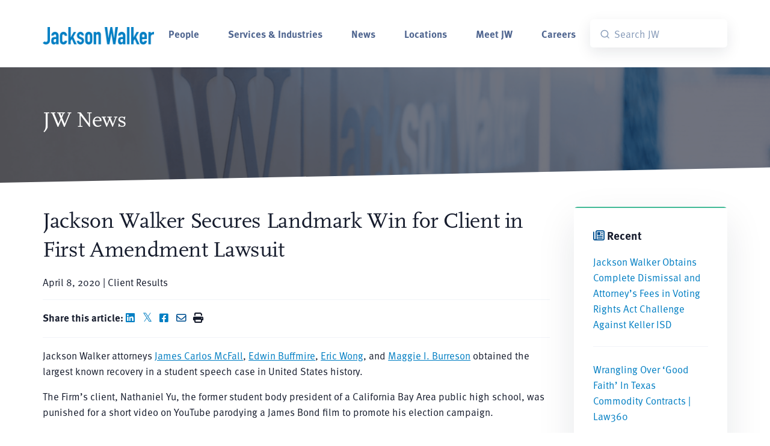

--- FILE ---
content_type: text/html; charset=UTF-8
request_url: https://www.jw.com/news/result-landmark-win-first-amendment-student-speech-yu/?utm_campaign=JW%20Practice%20Newsletters&utm_source=hs_email&utm_medium=email&_hsenc=p2ANqtz--mUHdO6yqBb1d4Tv9x7uq6Rmp5MzUA33Po71UDjo9hmQJ16WrqeCdf0q3k5l0Q-sAxfcbV
body_size: 21547
content:
<!DOCTYPE html>
<html lang="en-US">
<head>
	<!-- Start cookieyes banner --><script id="cookieyes" type="text/javascript" src="https://cdn-cookieyes.com/client_data/34ff5bf4ed7ce9b095b40bc3/script.js"></script> <!-- End cookieyes banner -->
	<meta charset="UTF-8">
	<meta name="viewport" content="width=device-width, initial-scale=1, shrink-to-fit=no">
	<meta http-equiv="X-UA-Compatible" content="IE=Edge"/>
	<link rel="profile" href="http://gmpg.org/xfn/11">
	<link rel="apple-touch-icon" sizes="180x180" href="/wp-content/themes/big-bright/images/jackson_walker_180x180.png">
	<link rel="icon" type="image/png" sizes="32x32" href="/wp-content/themes/big-bright/images/jackson_walker_32x32.png">
	<link rel="icon" type="image/png" sizes="16x16" href="/wp-content/themes/big-bright/images/jackson_walker_16x16.png">
	<script src="https://ajax.googleapis.com/ajax/libs/webfont/1.4.7/webfont.js" type="text/javascript"></script>
	<script type="text/javascript">WebFont.load({  google: {    families: ["Lato:100,100italic,300,300italic,400,400italic,700,700italic,900,900italic"]  }});</script>
	
	<!--Algolia  -->
	<script src="https://cdn.jsdelivr.net/npm/algoliasearch@5.34.0/dist/lite/builds/browser.umd.js" integrity="sha256-rEuW/G2XvuKs6GndFu1b8tX+uXl9rLYakHVMxOCledI=" crossorigin="anonymous"></script>
	<script src="https://cdn.jsdelivr.net/npm/instantsearch.js@4.79.1/dist/instantsearch.production.min.js" integrity="sha256-IWP9784icM0SoZaK7sd7wk+YOFLDWv9rmaJcgLkgICQ=" crossorigin="anonymous"></script>
	<link rel="stylesheet" href="https://cdn.jsdelivr.net/npm/instantsearch.css@8.5.1/themes/satellite-min.css" integrity="sha256-woeV7a4SRDsjDc395qjBJ4+ZhDdFn8AqswN1rlTO64E=" crossorigin="anonymous">
	
	<link rel="stylesheet" href="https://use.typekit.net/gbn1fra.css">
	<meta name='robots' content='index, follow, max-image-preview:large, max-snippet:-1, max-video-preview:-1' />
	<style>img:is([sizes="auto" i], [sizes^="auto," i]) { contain-intrinsic-size: 3000px 1500px }</style>
	
	<!-- This site is optimized with the Yoast SEO plugin v26.6 - https://yoast.com/wordpress/plugins/seo/ -->
	<title>Jackson Walker Secures Landmark Win for Client in First Amendment Lawsuit &#8211; Jackson Walker</title>
	<meta name="description" content="Nathaniel Yu, the former student body president of a California Bay Area public high school, was punished for a short video on YouTube parodying a James Bond film to promote his election campaign." />
	<link rel="canonical" href="https://www.jw.com/news/result-landmark-win-first-amendment-student-speech-yu/" />
	<meta property="og:locale" content="en_US" />
	<meta property="og:type" content="article" />
	<meta property="og:title" content="Jackson Walker Secures Landmark Win for Client in First Amendment Lawsuit &#8211; Jackson Walker" />
	<meta property="og:description" content="Nathaniel Yu, the former student body president of a California Bay Area public high school, was punished for a short video on YouTube parodying a James Bond film to promote his election campaign." />
	<meta property="og:url" content="https://www.jw.com/news/result-landmark-win-first-amendment-student-speech-yu/" />
	<meta property="og:site_name" content="Jackson Walker" />
	<meta property="article:publisher" content="https://www.facebook.com/JacksonWalkerLLP/" />
	<meta property="article:modified_time" content="2023-08-21T17:47:26+00:00" />
	<meta property="og:image" content="https://www.jw.com/wp-content/uploads/2020/04/Courthouse-pillar-social-image.jpg" />
	<meta property="og:image:width" content="1693" />
	<meta property="og:image:height" content="886" />
	<meta property="og:image:type" content="image/jpeg" />
	<meta name="twitter:card" content="summary_large_image" />
	<meta name="twitter:image" content="https://www.jw.com/wp-content/uploads/2020/04/Courthouse-pillar-social-image.jpg" />
	<meta name="twitter:site" content="@Jackson_Walker" />
	<script type="application/ld+json" class="yoast-schema-graph">{"@context":"https://schema.org","@graph":[{"@type":"WebPage","@id":"https://www.jw.com/news/result-landmark-win-first-amendment-student-speech-yu/","url":"https://www.jw.com/news/result-landmark-win-first-amendment-student-speech-yu/","name":"Jackson Walker Secures Landmark Win for Client in First Amendment Lawsuit &#8211; Jackson Walker","isPartOf":{"@id":"https://www.jw.com/#website"},"primaryImageOfPage":{"@id":"https://www.jw.com/news/result-landmark-win-first-amendment-student-speech-yu/#primaryimage"},"image":{"@id":"https://www.jw.com/news/result-landmark-win-first-amendment-student-speech-yu/#primaryimage"},"thumbnailUrl":"https://www.jw.com/wp-content/uploads/2020/04/Courthouse-pillar-social-image.jpg","datePublished":"2020-04-08T23:22:32+00:00","dateModified":"2023-08-21T17:47:26+00:00","description":"Nathaniel Yu, the former student body president of a California Bay Area public high school, was punished for a short video on YouTube parodying a James Bond film to promote his election campaign.","breadcrumb":{"@id":"https://www.jw.com/news/result-landmark-win-first-amendment-student-speech-yu/#breadcrumb"},"inLanguage":"en-US","potentialAction":[{"@type":"ReadAction","target":["https://www.jw.com/news/result-landmark-win-first-amendment-student-speech-yu/"]}]},{"@type":"ImageObject","inLanguage":"en-US","@id":"https://www.jw.com/news/result-landmark-win-first-amendment-student-speech-yu/#primaryimage","url":"https://www.jw.com/wp-content/uploads/2020/04/Courthouse-pillar-social-image.jpg","contentUrl":"https://www.jw.com/wp-content/uploads/2020/04/Courthouse-pillar-social-image.jpg","width":1693,"height":886,"caption":"Courthouse pillar"},{"@type":"BreadcrumbList","@id":"https://www.jw.com/news/result-landmark-win-first-amendment-student-speech-yu/#breadcrumb","itemListElement":[{"@type":"ListItem","position":1,"name":"Home","item":"https://www.jw.com/"},{"@type":"ListItem","position":2,"name":"Jackson Walker Secures Landmark Win for Client in First Amendment Lawsuit"}]},{"@type":"WebSite","@id":"https://www.jw.com/#website","url":"https://www.jw.com/","name":"Jackson Walker","description":"Texas Based. Global Reach.","publisher":{"@id":"https://www.jw.com/#organization"},"potentialAction":[{"@type":"SearchAction","target":{"@type":"EntryPoint","urlTemplate":"https://www.jw.com/?s={search_term_string}"},"query-input":{"@type":"PropertyValueSpecification","valueRequired":true,"valueName":"search_term_string"}}],"inLanguage":"en-US"},{"@type":"Organization","@id":"https://www.jw.com/#organization","name":"Jackson Walker","url":"https://www.jw.com/","logo":{"@type":"ImageObject","inLanguage":"en-US","@id":"https://www.jw.com/#/schema/logo/image/","url":"https://www.jw.com/wp-content/uploads/2018/09/JacksonWalker_Blue-500px.png","contentUrl":"https://www.jw.com/wp-content/uploads/2018/09/JacksonWalker_Blue-500px.png","width":500,"height":178,"caption":"Jackson Walker"},"image":{"@id":"https://www.jw.com/#/schema/logo/image/"},"sameAs":["https://www.facebook.com/JacksonWalkerLLP/","https://x.com/Jackson_Walker","https://www.linkedin.com/company/jackson-walker-llp/"]}]}</script>
	<!-- / Yoast SEO plugin. -->


<link rel='dns-prefetch' href='//use.fontawesome.com' />
<link rel="alternate" type="application/rss+xml" title="Jackson Walker &raquo; Feed" href="https://www.jw.com/feed/" />
		<style>
			.lazyload,
			.lazyloading {
				max-width: 100%;
			}
		</style>
		<script type="text/javascript">
/* <![CDATA[ */
window._wpemojiSettings = {"baseUrl":"https:\/\/s.w.org\/images\/core\/emoji\/16.0.1\/72x72\/","ext":".png","svgUrl":"https:\/\/s.w.org\/images\/core\/emoji\/16.0.1\/svg\/","svgExt":".svg","source":{"concatemoji":"https:\/\/www.jw.com\/wp-includes\/js\/wp-emoji-release.min.js?ver=6.8.3"}};
/*! This file is auto-generated */
!function(s,n){var o,i,e;function c(e){try{var t={supportTests:e,timestamp:(new Date).valueOf()};sessionStorage.setItem(o,JSON.stringify(t))}catch(e){}}function p(e,t,n){e.clearRect(0,0,e.canvas.width,e.canvas.height),e.fillText(t,0,0);var t=new Uint32Array(e.getImageData(0,0,e.canvas.width,e.canvas.height).data),a=(e.clearRect(0,0,e.canvas.width,e.canvas.height),e.fillText(n,0,0),new Uint32Array(e.getImageData(0,0,e.canvas.width,e.canvas.height).data));return t.every(function(e,t){return e===a[t]})}function u(e,t){e.clearRect(0,0,e.canvas.width,e.canvas.height),e.fillText(t,0,0);for(var n=e.getImageData(16,16,1,1),a=0;a<n.data.length;a++)if(0!==n.data[a])return!1;return!0}function f(e,t,n,a){switch(t){case"flag":return n(e,"\ud83c\udff3\ufe0f\u200d\u26a7\ufe0f","\ud83c\udff3\ufe0f\u200b\u26a7\ufe0f")?!1:!n(e,"\ud83c\udde8\ud83c\uddf6","\ud83c\udde8\u200b\ud83c\uddf6")&&!n(e,"\ud83c\udff4\udb40\udc67\udb40\udc62\udb40\udc65\udb40\udc6e\udb40\udc67\udb40\udc7f","\ud83c\udff4\u200b\udb40\udc67\u200b\udb40\udc62\u200b\udb40\udc65\u200b\udb40\udc6e\u200b\udb40\udc67\u200b\udb40\udc7f");case"emoji":return!a(e,"\ud83e\udedf")}return!1}function g(e,t,n,a){var r="undefined"!=typeof WorkerGlobalScope&&self instanceof WorkerGlobalScope?new OffscreenCanvas(300,150):s.createElement("canvas"),o=r.getContext("2d",{willReadFrequently:!0}),i=(o.textBaseline="top",o.font="600 32px Arial",{});return e.forEach(function(e){i[e]=t(o,e,n,a)}),i}function t(e){var t=s.createElement("script");t.src=e,t.defer=!0,s.head.appendChild(t)}"undefined"!=typeof Promise&&(o="wpEmojiSettingsSupports",i=["flag","emoji"],n.supports={everything:!0,everythingExceptFlag:!0},e=new Promise(function(e){s.addEventListener("DOMContentLoaded",e,{once:!0})}),new Promise(function(t){var n=function(){try{var e=JSON.parse(sessionStorage.getItem(o));if("object"==typeof e&&"number"==typeof e.timestamp&&(new Date).valueOf()<e.timestamp+604800&&"object"==typeof e.supportTests)return e.supportTests}catch(e){}return null}();if(!n){if("undefined"!=typeof Worker&&"undefined"!=typeof OffscreenCanvas&&"undefined"!=typeof URL&&URL.createObjectURL&&"undefined"!=typeof Blob)try{var e="postMessage("+g.toString()+"("+[JSON.stringify(i),f.toString(),p.toString(),u.toString()].join(",")+"));",a=new Blob([e],{type:"text/javascript"}),r=new Worker(URL.createObjectURL(a),{name:"wpTestEmojiSupports"});return void(r.onmessage=function(e){c(n=e.data),r.terminate(),t(n)})}catch(e){}c(n=g(i,f,p,u))}t(n)}).then(function(e){for(var t in e)n.supports[t]=e[t],n.supports.everything=n.supports.everything&&n.supports[t],"flag"!==t&&(n.supports.everythingExceptFlag=n.supports.everythingExceptFlag&&n.supports[t]);n.supports.everythingExceptFlag=n.supports.everythingExceptFlag&&!n.supports.flag,n.DOMReady=!1,n.readyCallback=function(){n.DOMReady=!0}}).then(function(){return e}).then(function(){var e;n.supports.everything||(n.readyCallback(),(e=n.source||{}).concatemoji?t(e.concatemoji):e.wpemoji&&e.twemoji&&(t(e.twemoji),t(e.wpemoji)))}))}((window,document),window._wpemojiSettings);
/* ]]> */
</script>
<style id='wp-emoji-styles-inline-css' type='text/css'>

	img.wp-smiley, img.emoji {
		display: inline !important;
		border: none !important;
		box-shadow: none !important;
		height: 1em !important;
		width: 1em !important;
		margin: 0 0.07em !important;
		vertical-align: -0.1em !important;
		background: none !important;
		padding: 0 !important;
	}
</style>
<link rel='stylesheet' id='wp-block-library-css' href='https://www.jw.com/wp-includes/css/dist/block-library/style.min.css?ver=6.8.3' type='text/css' media='all' />
<style id='classic-theme-styles-inline-css' type='text/css'>
/*! This file is auto-generated */
.wp-block-button__link{color:#fff;background-color:#32373c;border-radius:9999px;box-shadow:none;text-decoration:none;padding:calc(.667em + 2px) calc(1.333em + 2px);font-size:1.125em}.wp-block-file__button{background:#32373c;color:#fff;text-decoration:none}
</style>
<style id='font-awesome-svg-styles-default-inline-css' type='text/css'>
.svg-inline--fa {
  display: inline-block;
  height: 1em;
  overflow: visible;
  vertical-align: -.125em;
}
</style>
<link rel='stylesheet' id='font-awesome-svg-styles-css' href='https://www.jw.com/wp-content/uploads/font-awesome/v6.4.0/css/svg-with-js.css' type='text/css' media='all' />
<style id='font-awesome-svg-styles-inline-css' type='text/css'>
   .wp-block-font-awesome-icon svg::before,
   .wp-rich-text-font-awesome-icon svg::before {content: unset;}
</style>
<style id='global-styles-inline-css' type='text/css'>
:root{--wp--preset--aspect-ratio--square: 1;--wp--preset--aspect-ratio--4-3: 4/3;--wp--preset--aspect-ratio--3-4: 3/4;--wp--preset--aspect-ratio--3-2: 3/2;--wp--preset--aspect-ratio--2-3: 2/3;--wp--preset--aspect-ratio--16-9: 16/9;--wp--preset--aspect-ratio--9-16: 9/16;--wp--preset--color--black: #000000;--wp--preset--color--cyan-bluish-gray: #abb8c3;--wp--preset--color--white: #ffffff;--wp--preset--color--pale-pink: #f78da7;--wp--preset--color--vivid-red: #cf2e2e;--wp--preset--color--luminous-vivid-orange: #ff6900;--wp--preset--color--luminous-vivid-amber: #fcb900;--wp--preset--color--light-green-cyan: #7bdcb5;--wp--preset--color--vivid-green-cyan: #00d084;--wp--preset--color--pale-cyan-blue: #8ed1fc;--wp--preset--color--vivid-cyan-blue: #0693e3;--wp--preset--color--vivid-purple: #9b51e0;--wp--preset--gradient--vivid-cyan-blue-to-vivid-purple: linear-gradient(135deg,rgba(6,147,227,1) 0%,rgb(155,81,224) 100%);--wp--preset--gradient--light-green-cyan-to-vivid-green-cyan: linear-gradient(135deg,rgb(122,220,180) 0%,rgb(0,208,130) 100%);--wp--preset--gradient--luminous-vivid-amber-to-luminous-vivid-orange: linear-gradient(135deg,rgba(252,185,0,1) 0%,rgba(255,105,0,1) 100%);--wp--preset--gradient--luminous-vivid-orange-to-vivid-red: linear-gradient(135deg,rgba(255,105,0,1) 0%,rgb(207,46,46) 100%);--wp--preset--gradient--very-light-gray-to-cyan-bluish-gray: linear-gradient(135deg,rgb(238,238,238) 0%,rgb(169,184,195) 100%);--wp--preset--gradient--cool-to-warm-spectrum: linear-gradient(135deg,rgb(74,234,220) 0%,rgb(151,120,209) 20%,rgb(207,42,186) 40%,rgb(238,44,130) 60%,rgb(251,105,98) 80%,rgb(254,248,76) 100%);--wp--preset--gradient--blush-light-purple: linear-gradient(135deg,rgb(255,206,236) 0%,rgb(152,150,240) 100%);--wp--preset--gradient--blush-bordeaux: linear-gradient(135deg,rgb(254,205,165) 0%,rgb(254,45,45) 50%,rgb(107,0,62) 100%);--wp--preset--gradient--luminous-dusk: linear-gradient(135deg,rgb(255,203,112) 0%,rgb(199,81,192) 50%,rgb(65,88,208) 100%);--wp--preset--gradient--pale-ocean: linear-gradient(135deg,rgb(255,245,203) 0%,rgb(182,227,212) 50%,rgb(51,167,181) 100%);--wp--preset--gradient--electric-grass: linear-gradient(135deg,rgb(202,248,128) 0%,rgb(113,206,126) 100%);--wp--preset--gradient--midnight: linear-gradient(135deg,rgb(2,3,129) 0%,rgb(40,116,252) 100%);--wp--preset--font-size--small: 13px;--wp--preset--font-size--medium: 20px;--wp--preset--font-size--large: 36px;--wp--preset--font-size--x-large: 42px;--wp--preset--spacing--20: 0.44rem;--wp--preset--spacing--30: 0.67rem;--wp--preset--spacing--40: 1rem;--wp--preset--spacing--50: 1.5rem;--wp--preset--spacing--60: 2.25rem;--wp--preset--spacing--70: 3.38rem;--wp--preset--spacing--80: 5.06rem;--wp--preset--shadow--natural: 6px 6px 9px rgba(0, 0, 0, 0.2);--wp--preset--shadow--deep: 12px 12px 50px rgba(0, 0, 0, 0.4);--wp--preset--shadow--sharp: 6px 6px 0px rgba(0, 0, 0, 0.2);--wp--preset--shadow--outlined: 6px 6px 0px -3px rgba(255, 255, 255, 1), 6px 6px rgba(0, 0, 0, 1);--wp--preset--shadow--crisp: 6px 6px 0px rgba(0, 0, 0, 1);}:where(.is-layout-flex){gap: 0.5em;}:where(.is-layout-grid){gap: 0.5em;}body .is-layout-flex{display: flex;}.is-layout-flex{flex-wrap: wrap;align-items: center;}.is-layout-flex > :is(*, div){margin: 0;}body .is-layout-grid{display: grid;}.is-layout-grid > :is(*, div){margin: 0;}:where(.wp-block-columns.is-layout-flex){gap: 2em;}:where(.wp-block-columns.is-layout-grid){gap: 2em;}:where(.wp-block-post-template.is-layout-flex){gap: 1.25em;}:where(.wp-block-post-template.is-layout-grid){gap: 1.25em;}.has-black-color{color: var(--wp--preset--color--black) !important;}.has-cyan-bluish-gray-color{color: var(--wp--preset--color--cyan-bluish-gray) !important;}.has-white-color{color: var(--wp--preset--color--white) !important;}.has-pale-pink-color{color: var(--wp--preset--color--pale-pink) !important;}.has-vivid-red-color{color: var(--wp--preset--color--vivid-red) !important;}.has-luminous-vivid-orange-color{color: var(--wp--preset--color--luminous-vivid-orange) !important;}.has-luminous-vivid-amber-color{color: var(--wp--preset--color--luminous-vivid-amber) !important;}.has-light-green-cyan-color{color: var(--wp--preset--color--light-green-cyan) !important;}.has-vivid-green-cyan-color{color: var(--wp--preset--color--vivid-green-cyan) !important;}.has-pale-cyan-blue-color{color: var(--wp--preset--color--pale-cyan-blue) !important;}.has-vivid-cyan-blue-color{color: var(--wp--preset--color--vivid-cyan-blue) !important;}.has-vivid-purple-color{color: var(--wp--preset--color--vivid-purple) !important;}.has-black-background-color{background-color: var(--wp--preset--color--black) !important;}.has-cyan-bluish-gray-background-color{background-color: var(--wp--preset--color--cyan-bluish-gray) !important;}.has-white-background-color{background-color: var(--wp--preset--color--white) !important;}.has-pale-pink-background-color{background-color: var(--wp--preset--color--pale-pink) !important;}.has-vivid-red-background-color{background-color: var(--wp--preset--color--vivid-red) !important;}.has-luminous-vivid-orange-background-color{background-color: var(--wp--preset--color--luminous-vivid-orange) !important;}.has-luminous-vivid-amber-background-color{background-color: var(--wp--preset--color--luminous-vivid-amber) !important;}.has-light-green-cyan-background-color{background-color: var(--wp--preset--color--light-green-cyan) !important;}.has-vivid-green-cyan-background-color{background-color: var(--wp--preset--color--vivid-green-cyan) !important;}.has-pale-cyan-blue-background-color{background-color: var(--wp--preset--color--pale-cyan-blue) !important;}.has-vivid-cyan-blue-background-color{background-color: var(--wp--preset--color--vivid-cyan-blue) !important;}.has-vivid-purple-background-color{background-color: var(--wp--preset--color--vivid-purple) !important;}.has-black-border-color{border-color: var(--wp--preset--color--black) !important;}.has-cyan-bluish-gray-border-color{border-color: var(--wp--preset--color--cyan-bluish-gray) !important;}.has-white-border-color{border-color: var(--wp--preset--color--white) !important;}.has-pale-pink-border-color{border-color: var(--wp--preset--color--pale-pink) !important;}.has-vivid-red-border-color{border-color: var(--wp--preset--color--vivid-red) !important;}.has-luminous-vivid-orange-border-color{border-color: var(--wp--preset--color--luminous-vivid-orange) !important;}.has-luminous-vivid-amber-border-color{border-color: var(--wp--preset--color--luminous-vivid-amber) !important;}.has-light-green-cyan-border-color{border-color: var(--wp--preset--color--light-green-cyan) !important;}.has-vivid-green-cyan-border-color{border-color: var(--wp--preset--color--vivid-green-cyan) !important;}.has-pale-cyan-blue-border-color{border-color: var(--wp--preset--color--pale-cyan-blue) !important;}.has-vivid-cyan-blue-border-color{border-color: var(--wp--preset--color--vivid-cyan-blue) !important;}.has-vivid-purple-border-color{border-color: var(--wp--preset--color--vivid-purple) !important;}.has-vivid-cyan-blue-to-vivid-purple-gradient-background{background: var(--wp--preset--gradient--vivid-cyan-blue-to-vivid-purple) !important;}.has-light-green-cyan-to-vivid-green-cyan-gradient-background{background: var(--wp--preset--gradient--light-green-cyan-to-vivid-green-cyan) !important;}.has-luminous-vivid-amber-to-luminous-vivid-orange-gradient-background{background: var(--wp--preset--gradient--luminous-vivid-amber-to-luminous-vivid-orange) !important;}.has-luminous-vivid-orange-to-vivid-red-gradient-background{background: var(--wp--preset--gradient--luminous-vivid-orange-to-vivid-red) !important;}.has-very-light-gray-to-cyan-bluish-gray-gradient-background{background: var(--wp--preset--gradient--very-light-gray-to-cyan-bluish-gray) !important;}.has-cool-to-warm-spectrum-gradient-background{background: var(--wp--preset--gradient--cool-to-warm-spectrum) !important;}.has-blush-light-purple-gradient-background{background: var(--wp--preset--gradient--blush-light-purple) !important;}.has-blush-bordeaux-gradient-background{background: var(--wp--preset--gradient--blush-bordeaux) !important;}.has-luminous-dusk-gradient-background{background: var(--wp--preset--gradient--luminous-dusk) !important;}.has-pale-ocean-gradient-background{background: var(--wp--preset--gradient--pale-ocean) !important;}.has-electric-grass-gradient-background{background: var(--wp--preset--gradient--electric-grass) !important;}.has-midnight-gradient-background{background: var(--wp--preset--gradient--midnight) !important;}.has-small-font-size{font-size: var(--wp--preset--font-size--small) !important;}.has-medium-font-size{font-size: var(--wp--preset--font-size--medium) !important;}.has-large-font-size{font-size: var(--wp--preset--font-size--large) !important;}.has-x-large-font-size{font-size: var(--wp--preset--font-size--x-large) !important;}
:where(.wp-block-post-template.is-layout-flex){gap: 1.25em;}:where(.wp-block-post-template.is-layout-grid){gap: 1.25em;}
:where(.wp-block-columns.is-layout-flex){gap: 2em;}:where(.wp-block-columns.is-layout-grid){gap: 2em;}
:root :where(.wp-block-pullquote){font-size: 1.5em;line-height: 1.6;}
</style>
<link rel='stylesheet' id='wpos-slick-style-css' href='https://www.jw.com/wp-content/plugins/timeline-and-history-slider/assets/css/slick.css?ver=2.4.5' type='text/css' media='all' />
<link rel='stylesheet' id='tahs-public-style-css' href='https://www.jw.com/wp-content/plugins/timeline-and-history-slider/assets/css/slick-slider-style.css?ver=2.4.5' type='text/css' media='all' />
<link rel='stylesheet' id='megamenu-css' href='https://www.jw.com/wp-content/uploads/maxmegamenu/style.css?ver=459ca8' type='text/css' media='all' />
<link rel='stylesheet' id='dashicons-css' href='https://www.jw.com/wp-includes/css/dashicons.min.css?ver=6.8.3' type='text/css' media='all' />
<link rel='stylesheet' id='slick-css-css' href='https://www.jw.com/wp-content/themes/big-bright/css/slick.css?ver=1.0.09.09' type='text/css' media='all' />
<link rel='stylesheet' id='slick-theme-css-css' href='https://www.jw.com/wp-content/themes/big-bright/css/slick-theme.css?ver=1.0.09.09' type='text/css' media='all' />
<link rel='stylesheet' id='landkit-bundle-styles-css' href='https://www.jw.com/wp-content/themes/big-bright/css/libs.bundle.css?ver=1.0.09.09' type='text/css' media='all' />
<link rel='stylesheet' id='landkit-theme-styles-css' href='https://www.jw.com/wp-content/themes/big-bright/css/theme.bundle.css?ver=1.0.09.09' type='text/css' media='all' />
<link rel='stylesheet' id='child-understrap-styles-css' href='https://www.jw.com/wp-content/themes/big-bright/css/child-theme.css?ver=1.0.09.09' type='text/css' media='all' />
<link rel='stylesheet' id='font-awesome-official-css' href='https://use.fontawesome.com/releases/v6.4.0/css/all.css' type='text/css' media='all' integrity="sha384-iw3OoTErCYJJB9mCa8LNS2hbsQ7M3C0EpIsO/H5+EGAkPGc6rk+V8i04oW/K5xq0" crossorigin="anonymous" />
<link rel='stylesheet' id='searchwp-forms-css' href='https://www.jw.com/wp-content/plugins/searchwp/assets/css/frontend/search-forms.min.css?ver=4.5.6' type='text/css' media='all' />
<link rel='stylesheet' id='elementor-frontend-css' href='https://www.jw.com/wp-content/plugins/elementor/assets/css/frontend.min.css?ver=3.33.5' type='text/css' media='all' />
<link rel='stylesheet' id='eael-general-css' href='https://www.jw.com/wp-content/plugins/essential-addons-for-elementor-lite/assets/front-end/css/view/general.min.css?ver=6.5.4' type='text/css' media='all' />
<link rel='stylesheet' id='font-awesome-official-v4shim-css' href='https://use.fontawesome.com/releases/v6.4.0/css/v4-shims.css' type='text/css' media='all' integrity="sha384-TjXU13dTMPo+5ZlOUI1IGXvpmajjoetPqbUJqTx+uZ1bGwylKHNEItuVe/mg/H6l" crossorigin="anonymous" />
<script type="text/javascript" src="https://www.jw.com/wp-includes/js/jquery/jquery.min.js?ver=3.7.1" id="jquery-core-js"></script>
<script type="text/javascript" src="https://www.jw.com/wp-includes/js/jquery/jquery-migrate.min.js?ver=3.4.1" id="jquery-migrate-js"></script>
<script type="text/javascript" src="https://www.jw.com/wp-content/plugins/wonderplugin-lightbox/engine/wonderpluginlightbox.js?ver=9.3C" id="wonderplugin-lightbox-script-js"></script>
<link rel="https://api.w.org/" href="https://www.jw.com/wp-json/" /><link rel="alternate" title="JSON" type="application/json" href="https://www.jw.com/wp-json/wp/v2/news_article/16678" /><link rel="EditURI" type="application/rsd+xml" title="RSD" href="https://www.jw.com/xmlrpc.php?rsd" />
<link rel='shortlink' href='https://www.jw.com/?p=16678' />
<link rel="alternate" title="oEmbed (JSON)" type="application/json+oembed" href="https://www.jw.com/wp-json/oembed/1.0/embed?url=https%3A%2F%2Fwww.jw.com%2Fnews%2Fresult-landmark-win-first-amendment-student-speech-yu%2F" />
<link rel="alternate" title="oEmbed (XML)" type="text/xml+oembed" href="https://www.jw.com/wp-json/oembed/1.0/embed?url=https%3A%2F%2Fwww.jw.com%2Fnews%2Fresult-landmark-win-first-amendment-student-speech-yu%2F&#038;format=xml" />
<script src="https://ajax.googleapis.com/ajax/libs/webfont/1.4.7/webfont.js" type="text/javascript"></script>
<!--script type="text/javascript">WebFont.load({  google: {    families: ["Lato:100,100italic,300,300italic,400,400italic,700,700italic,900,900italic"]  }});</script-->
<!-- [if lt IE 9]><script src="https://cdnjs.cloudflare.com/ajax/libs/html5shiv/3.7.3/html5shiv.min.js" type="text/javascript"></script><![endif] -->
<script type="text/javascript">!function(o,c){var n=c.documentElement,t=" w-mod-";n.className+=t+"js",("ontouchstart"in o||o.DocumentTouch&&c instanceof DocumentTouch)&&(n.className+=t+"touch")}(window,document);</script>


<meta name="format-detection" content="telephone=no">

<meta name="google-site-verification" content="uXSUG6pFtahA_0SZJe4bVAXwiPprEyth5MfXMqsOTOc" />

<!-- Global site tag (gtag.js) - Google Analytics -->
<script async src="https://www.googletagmanager.com/gtag/js?id=G-L501VM09LZ"></script>
<script>
  window.dataLayer = window.dataLayer || [];
  function gtag(){dataLayer.push(arguments);}
  gtag('js', new Date());

  gtag('config', 'G-L501VM09LZ');
</script>

<script type="text/javascript">
/*<![CDATA[*/
(function() {
var sz = document.createElement('script'); sz.type = 'text/javascript'; sz.async = true;
sz.src = '//siteimproveanalytics.com/js/siteanalyze_61282929.js';
var s = document.getElementsByTagName('script')[0]; s.parentNode.insertBefore(sz, s);
})();
/*]]>*/
</script>

<!-- Start of HubSpot Embed Code -->
<script type="text/javascript" id="hs-script-loader" async defer src="//js.hs-scripts.com/5643634.js"></script>
<!-- End of HubSpot Embed Code --><script>document.documentElement.className += " js";</script>
		<script>
			document.documentElement.className = document.documentElement.className.replace('no-js', 'js');
		</script>
				<style>
			.no-js img.lazyload {
				display: none;
			}

			figure.wp-block-image img.lazyloading {
				min-width: 150px;
			}

			.lazyload,
			.lazyloading {
				--smush-placeholder-width: 100px;
				--smush-placeholder-aspect-ratio: 1/1;
				width: var(--smush-image-width, var(--smush-placeholder-width)) !important;
				aspect-ratio: var(--smush-image-aspect-ratio, var(--smush-placeholder-aspect-ratio)) !important;
			}

						.lazyload, .lazyloading {
				opacity: 0;
			}

			.lazyloaded {
				opacity: 1;
				transition: opacity 250ms;
				transition-delay: 0ms;
			}

					</style>
		<meta name="mobile-web-app-capable" content="yes">
<meta name="apple-mobile-web-app-capable" content="yes">
<meta name="apple-mobile-web-app-title" content="Jackson Walker - Texas Based. Global Reach.">
<meta name="generator" content="Elementor 3.33.5; features: additional_custom_breakpoints; settings: css_print_method-external, google_font-enabled, font_display-auto">
			<style>
				.e-con.e-parent:nth-of-type(n+4):not(.e-lazyloaded):not(.e-no-lazyload),
				.e-con.e-parent:nth-of-type(n+4):not(.e-lazyloaded):not(.e-no-lazyload) * {
					background-image: none !important;
				}
				@media screen and (max-height: 1024px) {
					.e-con.e-parent:nth-of-type(n+3):not(.e-lazyloaded):not(.e-no-lazyload),
					.e-con.e-parent:nth-of-type(n+3):not(.e-lazyloaded):not(.e-no-lazyload) * {
						background-image: none !important;
					}
				}
				@media screen and (max-height: 640px) {
					.e-con.e-parent:nth-of-type(n+2):not(.e-lazyloaded):not(.e-no-lazyload),
					.e-con.e-parent:nth-of-type(n+2):not(.e-lazyloaded):not(.e-no-lazyload) * {
						background-image: none !important;
					}
				}
			</style>
			<link rel="icon" href="https://www.jw.com/wp-content/uploads/2023/12/jackson_walker_180x180-150x150.png" sizes="32x32" />
<link rel="icon" href="https://www.jw.com/wp-content/uploads/2023/12/jackson_walker_180x180.png" sizes="192x192" />
<link rel="apple-touch-icon" href="https://www.jw.com/wp-content/uploads/2023/12/jackson_walker_180x180.png" />
<meta name="msapplication-TileImage" content="https://www.jw.com/wp-content/uploads/2023/12/jackson_walker_180x180.png" />
<!-- BEGIN Adobe Fonts for WordPress --><link rel="stylesheet" href="https://use.typekit.net/vrp1hpf.css"><!-- END Adobe Fonts for WordPress -->		<style type="text/css" id="wp-custom-css">
			.fab.fa-twitter {
	font-family:sans-serif;
}
.fab.fa-twitter::before{
	content:"𝕏";
	font-size:1.2em;
}		</style>
		<style type="text/css">/** Mega Menu CSS: fs **/</style>
</head>

<body class="wp-singular news_article-template-default single single-news_article postid-16678 wp-embed-responsive wp-theme-understrap wp-child-theme-big-bright mega-menu-primary elementor-default elementor-kit-16274">
<div class="site" id="page">

	<!-- ******************* The Navbar Area ******************* -->
	
		<a class="skip-link sr-only sr-only-focusable" href="#content">Skip to content</a>

		<nav class="navbar navbar-expand-lg bg-white border-bottom py-6">
      		<div class="container-fluid">
   
                  <!-- Brand -->
                  <a class="navbar-brand flex-fill" href="/">
                    <img data-src="/wp-content/themes/big-bright/images/JacksonWalker-Blue.png" width="200"  alt="Jackson Walker" src="[data-uri]" class="lazyload" style="--smush-placeholder-width: 400px; --smush-placeholder-aspect-ratio: 400/64;" />
                  </a>

                  <!-- Toggler -->
                  <button class="navbar-toggler d-print-none" type="button" data-bs-toggle="collapse" data-bs-target="#navbarCollapse" aria-controls="navbarCollapse" aria-expanded="false" aria-label="Toggle navigation">
                    <span class="navbar-toggler-icon"></span>
                  </button>

                  <!-- Collapse -->
                  <div class="collapse navbar-collapse" id="navbarCollapse">
					  
					<!-- Toggler -->
                    <button class="navbar-toggler" type="button" data-bs-toggle="collapse" data-bs-target="#navbarCollapse" aria-controls="navbarCollapse" aria-expanded="false" aria-label="Toggle navigation">
                      <i class="fe fe-x"></i>
                    </button>
    

                    <!-- Navigation -->
                    <ul class="navbar-nav flex-fill d-print-none">
                      <li class="nav-item dropdown">
                        <a class="nav-link dropdown-toggle" id="navbarLandings" data-bs-hover="dropdown" href="/people" aria-haspopup="true" aria-expanded="false">
                          People
                        </a>
                        <div class="dropdown-menu dropdown-menu-lg p-0" aria-labelledby="navbarLandings">
							
                          <div class="row gx-0">
                            <div class="col-12">
                              <div class="dropdown-body">
                                <div class="row gx-0">
                                  <div class="col-12">
									  <form class="pt-3 d-none d-md-block" action="/people/" method="get" aria-label="people-search">
<div class="form-row">
<input id="atty-name-menu" class="form-control form-control-sm mb-3 border border-2" title="Search by Name" name="atty-name" type="text" placeholder="Search by Name">
<select class="form-control form-control-sm mb-3 border border-2" title="City" name="primary-city">
                            <option value="x">— City —</option>
                            <option value="Austin">Austin</option>
                            <option value="Dallas">Dallas</option>
                            <option value="Fort Worth">Fort Worth</option>
                            <option value="Houston">Houston</option>
                            <option value="San Angelo">San Angelo</option>
                            <option value="San Antonio">San Antonio</option>
                          </select>
<select class="form-control form-control-sm mb-3 border border-2" title="Practices" name="practice">
                            <option value="x">— Practices —</option>
                            <option value="13241">Bankruptcy, Restructuring, &amp; Recovery</option>
                            <option value="40639">Business Immigration &amp; Compliance</option>
                            <option value="13231">Corporate &amp; Securities</option>
                            <option value="15785">Employee Benefits &amp; Executive Compensation</option>
                            <option value="13245">Energy</option>
                            <option value="13232">Environment &amp; Natural Resources</option>
                            <option value="13233">Finance &amp; Banking</option>
                            <option value="13243">Government Relations, Public Policy, &amp; Regulatory Law</option>
                            <option value="13234">Healthcare &amp; Life Sciences</option>
                            <option value="13235">Intellectual Property</option>
                            <option value="13236">Labor &amp; Employment</option>
                            <option value="13237">Land Use</option>
                            <option value="55492">Public Finance</option>
                            <option value="15106">Real Estate</option>
                            <option value="13238">Tax</option>
                            <option value="13240">Trial &amp; Appellate Litigation</option>
                            <option value="13239">Trusts &amp; Estates</option>
                          </select>
</div>
<div class="form-row"><button class="btn btn-primary mt-3 ml-1 d-none d-md-block" type="submit">Search</button><br>
<a class="btn btn-secondary mt-3 ml-3" role="button" href="/people"><i class="fas fa-users"></i> View All People</a></div>
</form>
						  <a class="dropdown-item d-block d-sm-none" href="/people">
                            View all people
                          </a>
									</div>
                                </div> <!-- / .row -->
                              </div>
                            </div>
                          </div> <!-- / .row -->
								
                        </div>
                      </li>
                      <li class="nav-item dropdown">
                        <a class="nav-link dropdown-toggle" id="navbarPages" data-bs-hover="dropdown" href="/services-industries" aria-haspopup="true" aria-expanded="false">
                          Services &amp; Industries
                        </a>
                        <div class="dropdown-menu dropdown-menu-xl p-0" aria-labelledby="navbarLandings">
                <div class="row gx-0">
                  <div class="col-12 col-lg-6">
                    <div class="dropdown-img-start lazyload" style="background-image:inherit;" data-bg-image="url(/wp-content/uploads/2020/11/WaveWall.jpg)">
    
                      <!-- Heading -->
                      <p class="fs-4 fw-bold text-white mb-0">
                        Search our experience
                      </p>
    
					  <form class="pt-3" action="/services-industries/" method="get" aria-label="people-search">
                        <div class="input-group">
                        	<input id="experience-search" class="form-control form-control-sm mb-3 border border-2" title="Search Experience" name="exp" type="text" placeholder="Search experience">
							<span class="input-group-append">
								<button type="submit" class="btn btn-primary"><i class="fa fa-search"></i></button>
							</span>
                        </div>
                      </form>
                     
    
                    </div>
                  </div>
				  <div class="col-12 col-lg-6">
                    <div class="dropdown-body">
                      <div class="row gx-0">
                        <div class="col-12">
    
                          
    
                          <!-- List -->
                          <a class="dropdown-item" href="/services-industries/?ext=pra">
                            View practice groups
                          </a>
                          <a class="dropdown-item" href="/services-industries/?ext=ind">
                            View by industries
                          </a>
						  <a class="dropdown-item" href="/services-industries">
                            View all services &amp; industries
                          </a>
                          
    
                   
    
                        </div>
                        
                      </div> <!-- / .row -->
                    </div>
                  </div>
				
                  
                </div> <!-- / .row -->
              </div>
                      </li>
                      <li class="nav-item dropdown">
                        <a class="nav-link dropdown-toggle" id="navbarAccount" data-bs-hover="dropdown" href="/news" aria-haspopup="true" aria-expanded="false">
                          News
                        </a>
                         <div class="dropdown-menu" aria-labelledby="navbarPages">
                          <div class="row gx-0">
                            <div class="col-12">
                              <!-- List -->
                              <a href="/news" class="dropdown-item">
                                All News
                              </a>
                              <a href="/news/?category=Insights" class="dropdown-item">
                                Insights
                              </a>
                              <a href="/news/?category=Podcasts" class="dropdown-item">
                                Podcasts
                              </a>

                              <a href="https://jw.pages.oneplace.intapp.com/jackson-walker-email-subscriptions.html" target="_blank" class="dropdown-item">
                                Subscribe to JW News &amp; Insights
                              </a>

                            </div>
                            
                          </div>
                        </div> <!-- / .row -->
                      </li>
                      <li class="nav-item dropdown">
                        <a class="nav-link dropdown-toggle" id="navbarLocations" data-bs-hover="dropdown" href="/offices" aria-haspopup="true" aria-expanded="false">
                          Locations
                        </a>
                        <div class="dropdown-menu dropdown-menu-md" aria-labelledby="navbarLocations">
                          <div class="list-group list-group-flush">
                            <a class="list-group-item" href="/offices/austin/">

                              <!-- Icon -->
                              <div class="avatar avatar-lg">
  									<img data-src="/wp-content/uploads/2018/08/Austin-Office-Mobile-Image.png" alt="Austin" class="avatar-img rounded-circle lazyload" src="[data-uri]" style="--smush-placeholder-width: 400px; --smush-placeholder-aspect-ratio: 400/400;">
							  </div>

                              <!-- Content -->
                              <div class="ms-4">

                                <!-- Heading -->
                                <p class="fw-bold text-primary mb-0">
                                  Austin
                                </p>

                              </div>

                            </a>
                            <a class="list-group-item" href="/offices/dallas/">

                              <!-- Icon -->
                              <div class="avatar avatar-lg">
  									<img data-src="/wp-content/uploads/2018/08/Dallas-Office-Mobile-Image.png" alt="Dallas" class="avatar-img rounded-circle lazyload" src="[data-uri]" style="--smush-placeholder-width: 400px; --smush-placeholder-aspect-ratio: 400/400;">
							  </div>

                              <!-- Content -->
                              <div class="ms-4">

                                <!-- Heading -->
                                <p class="fw-bold text-primary mb-0">
                                  Dallas
                                <p>

                              </div>

                            </a>
                            <a class="list-group-item" href="/offices/fort-worth/">

                              <!-- Icon -->
                              <div class="avatar avatar-lg">
  									<img data-src="/wp-content/uploads/2018/08/Fort-Worth-Office-Mobile-Image.png" alt="Dallas" class="avatar-img rounded-circle lazyload" src="[data-uri]" style="--smush-placeholder-width: 400px; --smush-placeholder-aspect-ratio: 400/400;">
							  </div>

                              <!-- Content -->
                              <div class="ms-4">

                                <!-- Heading -->
                                <p class="fw-bold text-primary mb-0">
                                  Fort Worth
                                </p>

                              </div>

                              <!-- Badge
                              <span class="badge rounded-pill text-bg-primary-subtle ms-auto">
                                1.0
                              </span>
							  -->
                            </a>
							<a class="list-group-item" href="/offices/houston/">

                              <!-- Icon -->
                              <div class="avatar avatar-lg">
  									<img data-src="/wp-content/uploads/2018/08/Houston-Office-Mobile-Image.png" alt="Dallas" class="avatar-img rounded-circle lazyload" src="[data-uri]" style="--smush-placeholder-width: 400px; --smush-placeholder-aspect-ratio: 400/400;">
							  </div>

                              <!-- Content -->
                              <div class="ms-4">

                                <!-- Heading -->
                                <p class="fw-bold text-primary mb-0">
                                  Houston
                                <p>

                              </div>

                            </a>
							<a class="list-group-item" href="/offices/san-angelo/">

                              <!-- Icon -->
                              <div class="avatar avatar-lg">
  									<img data-src="/wp-content/uploads/2018/08/San-Angelo-Office-Mobile-Image.png" alt="Dallas" class="avatar-img rounded-circle lazyload" src="[data-uri]" style="--smush-placeholder-width: 400px; --smush-placeholder-aspect-ratio: 400/400;">
							  </div>

                              <!-- Content -->
                              <div class="ms-4">

                                <!-- Heading -->
                                <p class="fw-bold text-primary mb-0">
                                  San Angelo
                                <p>

                              </div>

                            </a>
							<a class="list-group-item" href="/offices/san-antonio/">

                              <!-- Icon -->
                              <div class="avatar avatar-lg">
  									<img data-src="/wp-content/uploads/2018/08/San-Antonio-Office-Mobile-Image.png" alt="Dallas" class="avatar-img rounded-circle lazyload" src="[data-uri]" style="--smush-placeholder-width: 400px; --smush-placeholder-aspect-ratio: 400/400;">
							  </div>

                              <!-- Content -->
                              <div class="ms-4">

                                <!-- Heading -->
                                <p class="fw-bold text-primary mb-0">
                                  San Antonio
                                <p>

                              </div>

                            </a>
							<a class="list-group-item" href="/meet-jw/how-we-work/globalaw/">

                              <!-- Icon -->
                              <div class="avatar avatar-lg">
  									<img data-src="/wp-content/uploads/2018/08/Globalaw_Banner-1.jpg" alt="Dallas" class="avatar-img rounded-circle lazyload" src="[data-uri]" style="--smush-placeholder-width: 1920px; --smush-placeholder-aspect-ratio: 1920/400;">
							  </div>

                              <!-- Content -->
                              <div class="ms-4">

                                <!-- Heading -->
                                <p class="fw-bold text-primary mb-0">
                                  Our Global Reach
                                <p>

                              </div>

                            </a>
                          </div>
                        </div>
                      </li>

					  <li class="nav-item dropdown">
                        <a class="nav-link dropdown-toggle" id="navbarMeet" data-bs-hover="dropdown" href="/meet-jw" aria-haspopup="true" aria-expanded="false">
                          Meet JW
                        </a>
                        <ul class="dropdown-menu" aria-labelledby="navbarMeet">
                          <li class="dropdown-item dropend">
                            <a class="dropdown-link dropdown-toggle" data-bs-toggle="dropdown" href="#">
                              Who We Are
                            </a>
                            <div class="dropdown-menu">
                              <a class="dropdown-item" href="/meet-jw/">
                                About Us
                              </a>
                              <a class="dropdown-item" href="/meet-jw/who-we-are/videos/">
                                Videos
                              </a>
                              <a class="dropdown-item" href="/fast/">
                                Podcasts
                              </a>
                              <a class="dropdown-item" href="/meet-jw/who-we-are/recognition/">
                                Recognition
                              </a>
                              <a class="dropdown-item" href="/alumni/">
                                JW Alumni
                              </a>
                            </div>
                          </li>
                          <li class="dropdown-item dropend">
                            <a class="dropdown-link dropdown-toggle" data-bs-toggle="dropdown" href="#">
                              What We Value
                            </a>
                            <div class="dropdown-menu">
                              <a class="dropdown-item" href="/what-we-value/community/">
                                Community
                              </a>
                              <a class="dropdown-item" href="/meet-jw/what-we-value/diversity/">
                                Belonging &amp; Inclusion
                              </a>
                              <a class="dropdown-item" href="/meet-jw/what-we-value/jw-women/">
                                Jackson Walker Women
                              </a>
                              <a class="dropdown-item" href="/meet-jw/what-we-value/pro-bono/">
                                Pro Bono
                              </a>
                            </div>
                          </li>
                          <li class="dropdown-item dropend">
                            <a class="dropdown-link dropdown-toggle" data-bs-toggle="dropdown" href="#">
                              How We Work
                            </a>
                            <div class="dropdown-menu">
                              <a class="dropdown-item" href="/meet-jw/how-we-work/globalaw/">
                                Globalaw
                              </a>
                              <a class="dropdown-item" href="/meet-jw/how-we-work/project-management/">
                                Project Management
                              </a>
                              <a class="dropdown-item" href="/meet-jw/how-we-work/value-management/">
                                Value Management
                              </a>
                            </div>
                          </li>
                        </ul>
                      </li>
					  
					  
					<li class="nav-item dropdown">
                        <a class="nav-link dropdown-toggle" id="navbarCareers" data-bs-hover="dropdown" href="/careers" aria-haspopup="true" aria-expanded="false">
                          Careers
                        </a>
						<div class="dropdown-menu" aria-labelledby="navbarCareers">
                          <a class="dropdown-item" href="/careers/experienced-attorneys/">
                                Experienced Attorneys
                           </a>
						 <a class="dropdown-item" href="/careers/law-students/">
                                Law Students
                           </a>
						<a class="dropdown-item" href="/careers/staff/">
                                Business Professionals &amp; Paralegals
                           </a>
						</div>
					</li>
					
					<div class="d-block d-md-block d-lg-none" style="padding-bottom: 20px;">

					

<form class="rounded shadow" method="get" action="https://www.jw.com/" role="search" aria-label="site-search">
  <div class="input-group input-group-sm">

    <!-- Text -->
    <span class="input-group-text border-0 pe-1">
      <i class="fe fe-search"></i>
    </span>

    <!-- Input -->
    <input type="text" class="form-control border-0 px-1" id="s" name="s" aria-label="Search JW" placeholder="Search JW" value="">	  

  </div>
</form>				     </div>
					
					
                    </ul>
				
                  </div>
			
				<div class="nav-search d-none d-xl-block d-print-none">

					

<form class="rounded shadow" method="get" action="https://www.jw.com/" role="search" aria-label="site-search">
  <div class="input-group input-group-sm">

    <!-- Text -->
    <span class="input-group-text border-0 pe-1">
      <i class="fe fe-search"></i>
    </span>

    <!-- Input -->
    <input type="text" class="form-control border-0 px-1" id="s" name="s" aria-label="Search JW" placeholder="Search JW" value="">	  

  </div>
</form>				</div>

			</div>
	</nav>


	

	
<style type="text/css">
	.page-banner-header {
		background: url('/wp-content/uploads/2018/08/News-Category-Banner-Image-Client-Results-1024x213.png');
	}
</style>


	<header class="page-banner-header d-print-none overlay overlay-black overlay-60" >
						<div class="background-overlay" style="background-color: #005091; ?>"></div>
		  			<div class="container-fluid">
  				<div class="row align-items-center">
  
					<a href="/news" style="text-decoration:none;"><h1>JW News</h1></a>

				</div>
  			</div>
		<div class="shape shape-bottom shape-fluid-x text-white">
          <svg viewBox="0 0 2880 250" fill="none" xmlns="http://www.w3.org/2000/svg">
              <path d="M720 125L7000 0h720v250H0V125h720z" fill="currentColor"></path>
          </svg>
		</div>
	</header><!-- .entry-header -->


<div class="wrapper" id="single-wrapper">

	<div class="container-fluid" id="content" tabindex="-1">

		<div class="row">

			<!-- Do the left sidebar check -->
			

<div class="col-md content-area" id="primary">

			<main class="site-main" id="main">



				
					
<article class="post-16678 news_article type-news_article status-publish has-post-thumbnail hentry" id="post-16678">

				
<div class="content-area">
	<div class="site-content" role="main">
            <article>
            	<div class="row">
            		<div class="col-lg-9 col-md-12">
						<h1 class="entry-title">Jackson Walker Secures Landmark Win for Client in First Amendment Lawsuit</h1>						<p class="news-date-category;">April 8, 2020 | Client Results<p>
						<hr class="d-print-none" / >
						<div class="share">
				<p class="share-article d-print-none"><strong>Share this article:</strong> 
					
						<a href="http://www.linkedin.com/shareArticle?mini=true&amp;url=https://www.jw.com/news/result-landmark-win-first-amendment-student-speech-yu/" target="_blank" aria-label="Share on LinkedIn"><i class="fab fa-linkedin" style="min-width: 24px; min-height: 24px;"></i></a>
						<a href="https://twitter.com/share?url=https://www.jw.com/news/result-landmark-win-first-amendment-student-speech-yu/" target="_blank" aria-label="Share on X"><i class="fab fa-twitter" style="min-width: 24px; min-height: 24px;"></i></a>
						<a href="http://www.facebook.com/sharer.php?u=https://www.jw.com/news/result-landmark-win-first-amendment-student-speech-yu/" target="_blank" aria-label="Share on Facebook"><i class="fab fa-facebook-square" style="min-width: 24px; min-height: 24px;"></i></a>
						<a href="javascript:emailCurrentPage()" aria-label="Email Article"><i class="far fa-envelope hidden-print" style="min-width: 24px; min-height: 24px;"></i></a>
						<i class="fas fa-print print hidden-print" onclick="print();" style="min-width: 24px; min-height: 24px;"> </i>
					</p>
			</div>
			<hr/>
						<div id="article-body">
							<p style="text-align: left">Jackson Walker attorneys <a href="https://www.jw.com/people/james-mcfall/">James Carlos McFall</a>, <a href="https://www.jw.com/people/edwin-buffmire/">Edwin Buffmire</a>, <a href="https://www.jw.com/people/eric-wong/">Eric Wong</a>, and <a href="https://www.jw.com/people/maggie-burreson/">Maggie I. Burreson</a> obtained the largest known recovery in a student speech case in United States history.</p>
<p style="text-align: left">The Firm’s client, Nathaniel Yu, the former student body president of a California Bay Area public high school, was punished for a short video on YouTube parodying a James Bond film to promote his election campaign.</p>
<p style="text-align: left">The defendant school district and a number of district employees stripped Nathaniel of his class presidency, among other formal punishment, for over three months. Later, district employees spread misinformation about the video that led to Nathaniel and his family receiving death threats.</p>
<p style="text-align: left">In spring 2019, the Jackson Walker team took over the case and secured critical evidence establishing that the school officials censored the parody because they disapproved of its content.</p>
<p style="text-align: left">“More than 50 years ago, the <a href="https://www.law.cornell.edu/supremecourt/text/393/503">Supreme Court famously held</a> that students do not ‘shed their constitutional right to freedom of speech or expression at the schoolhouse gate,’” said lead counsel Dallas partner <a href="https://www.jw.com/people/james-mcfall/">James Carlos McFall</a>. “Nathaniel filed this lawsuit because school officials punished him for off-campus speech that they found offensive. But the First Amendment safeguards speech even when government officials disapprove.”</p>
<p style="text-align: left">McFall also noted: “The defendants here ultimately admitted that Nathaniel’s speech did not substantially disrupt school activities, which is the constitutional test.”</p>
<p style="text-align: left">“Freedom of student speech is a critical part of limiting the government’s regulation of speech. The Supreme Court hasn’t addressed off-campus student speech in the era of social media, making this case very challenging,” added Dallas partner <a href="https://www.jw.com/people/edwin-buffmire/">Edwin Buffmire</a>, a former law clerk to Judge Richard R. Clifton of the United States Court of Appeals for the Ninth Circuit, who assisted McFall in the case. “But we were confident because Nathaniel’s speech didn’t threaten violence or harass other students—types of disruption courts may embrace.”</p>
<p style="text-align: left">The settlement followed a November 2019 ruling by U.S. District Judge Maxine Chesney denying the defendants’ motion to dismiss. The Court rejected the school district’s argument that the parody was “school-sponsored” speech.</p>
<p style="text-align: left">“The Court’s refusal to dismiss the case was not surprising because, as Nathaniel’s attorneys argued, <em>Hazelwood</em>’s school-sponsored speech exception is narrow,” said prominent First Amendment scholar Professor Frank LoMonte, who serves as Director of the Brechner Center for Freedom of Information at the University of Florida. “Nathaniel’s speech had none of the necessary characteristics to qualify as school-sponsored speech.”</p>
<p style="text-align: left">Professor LoMonte previously served as the Executive Director of the Washington, D.C.-based <a href="https://splc.org/" target="_blank" rel="noopener">Student Press Law Center</a>, an independent, non-partisan nonprofit that protects the press freedom rights of student journalists and their advisers.</p>
<p style="text-align: left">LoMonte added: “To the defendants’ credit, they publicly stipulated that the result embraces the First Amendment in the current era of digital technology and social media, especially in the educational setting. The landmark settlement sends a strong message to public school officials throughout the country that the First Amendment prohibits them from censoring off-campus student speech that does not substantially disrupt school activities.”</p>
<blockquote><p><span style="font-size: 14pt;color: #00325b"><em>&#8220;The landmark settlement sends a strong message to public school officials throughout the country that the First Amendment prohibits them from censoring off-campus student speech that does not substantially disrupt school activities.&#8221;</em></span></p></blockquote>
<p style="text-align: left">The Jackson Walker team was honored to fight this important First Amendment battle on Nathaniel’s behalf along with local counsel Jon Fetterly, Katherine Keating, Doug Alvarez, and Tom Kinzinger of Bryan Cave Leighton Peisner LLP, who were integral to obtaining the successful result.</p>
<hr />
<h2 style="text-align: left"><span style="font-size: 18pt">Meet Our Team</span></h2>
<p style="text-align: left"><a href="https://www.jw.com/people/james-mcfall/">James Carlos McFall</a>’s practice focuses on media, sports, entertainment, and complex commercial litigation, including cases of alleged fraud, tortious interference, breach of contract, breach of fiduciary duty, and theft of trade secrets. In First Amendment media and entertainment litigation, McFall has represented TV networks, newspapers, journalists, internet publishers, film directors, and producers in cases of libel, defamation, and misappropriation of likeness in California and Texas. He also has significant experience litigating disputes and arguing motions under the journalist’s shield law, the federal Freedom of Information Act (FOIA), state open records and meetings laws, and state anti-SLAPP statutes.</p>
<p style="text-align: left"><a href="https://www.jw.com/people/edwin-buffmire/">Edwin Buffmire</a> represents clients in antitrust, white collar criminal, class action, and other sensitive investigations and complex disputes nationwide. In his practice, Buffmire has successfully recovered millions for merchants in price-fixing litigation, defended media clients against a putative nationwide class asserting conspiracy allegations, secured two full jury verdicts for defendants in RICO trials, obtained dismissals of three class action lawsuits in Arkansas, and handled charges of healthcare fraud and federal wire fraud.</p>
<p style="text-align: left"><a href="https://www.jw.com/people/maggie-burreson/">Maggie I. Burreson</a> is a litigation attorney with experience assisting attorneys in legal research, drafting and reviewing legal memoranda, and assisting in drafting pleadings. Before law school, Burreson developed her interest in First Amendment law as an intern for the Baptist Joint Committee in Washington, D.C., where she assisted in conducting research for amicus curiae briefs and tracked national and state legislation affecting religious freedom.</p>
<h2 style="text-align: left"><span style="font-size: 18pt">Meet JW</span></h2>
<p style="text-align: left">Texas born and raised more than a century ago, Jackson Walker continues to advance the world of business by helping companies of all sizes navigate today’s increasingly complex, interconnected legal landscape. With more than one-third of the Firm’s more than 400 attorneys practicing litigation, JW has one of the largest trial practices in the Southwest and has been recognized as a National Tier 1-ranked “Best Law Firm” in the area of First Amendment litigation for eight consecutive years. To explore the Firm’s experience representing entities and individuals in media- and communications-related litigation, as well as pre-publication concerns, visit our <a href="https://www.jw.com/practice-areas/litigation/">Trial &amp; Appellate Litigation</a>, <a href="https://www.jw.com/sub-practice-areas/media/">Media</a>, and <a href="https://www.jw.com/sub-practice-areas/media-litigation/">Media Litigation</a> practice pages.</p>
						</div>

						<div class="d-print-none">

							<hr style="margin-top:40px;"/>
			
						<div>

			
														<div  id="attorneys">
								<div class="row pt-4">
									<div class="col">
										<p style="font-size: 1.2rem; font-weight: 700 !important;">In This Story</p>
									</div>
								</div>
								<div class="row">
														            
						                						                    
						         

								                                     

                                    <div class="col-lg-4 col-md-4 col-12 mb-3">				
									  
									  

									      <div class="card mb-3">
        <div class="row no-gutters">
            <div class="col-auto">
            	<a href="https://www.jw.com/people/edwin-buffmire/?utm_source=in-news&utm_medium=site&utm_campaign=news">
                											<img data-src="https://www.jw.com/wp-content/uploads/2021/10/Buffmire_Edwin_700x700.jpg" alt="Edwin Buffmire" style="--smush-placeholder-width: 700px; --smush-placeholder-aspect-ratio: 700/700;width:100px; height: auto;" src="[data-uri]" class="lazyload" />
														</a>
            </div>
            <div class="col">
                <div class="card-block px-2">
                	<div class="pt-3">
                    <p class="card-title"><strong><a href="https://www.jw.com/people/edwin-buffmire/?utm_source=in-news&utm_medium=site&utm_campaign=news">Edwin Buffmire</a></strong>
                    <br/><small class="text-muted">Partner, Dallas</small>

									      	</p>
</div>
                </div>
            </div>
        </div>
    </div>
</div>
									
									     
							       						                    
						         

								                                     

                                    <div class="col-lg-4 col-md-4 col-12 mb-3">				
									  
									  

									      <div class="card mb-3">
        <div class="row no-gutters">
            <div class="col-auto">
            	<a href="https://www.jw.com/people/maggie-burreson/?utm_source=in-news&utm_medium=site&utm_campaign=news">
                											<img data-src="https://www.jw.com/wp-content/uploads/2019/10/Burreson_Maggie_700x700.jpg" alt="Maggie I. Burreson" style="--smush-placeholder-width: 700px; --smush-placeholder-aspect-ratio: 700/700;width:100px; height: auto;" src="[data-uri]" class="lazyload" />
														</a>
            </div>
            <div class="col">
                <div class="card-block px-2">
                	<div class="pt-3">
                    <p class="card-title"><strong><a href="https://www.jw.com/people/maggie-burreson/?utm_source=in-news&utm_medium=site&utm_campaign=news">Maggie I. Burreson</a></strong>
                    <br/><small class="text-muted">Associate, Dallas</small>

									      	</p>
</div>
                </div>
            </div>
        </div>
    </div>
</div>
									
									     
							       							       						                                    	</div>
							</div>
                            
						</div>
						
						<p style="font-size: 1.2rem; font-weight: 700 !important;"><i class="fas fa-tags"></i> Tags</p>
						<ul class="unordered-list">			
							
																										    <li>
													    	<a href="https://www.jw.com/practice-areas/litigation/">Trial &#038; Appellate Litigation</a>
													    </li>
																			    																																	    <li>
													    	<a href="https://www.jw.com/sub-practice-areas/media/">Media</a>
													    </li>
																										    <li>
													    	<a href="https://www.jw.com/sub-practice-areas/media-litigation/">Media Litigation</a>
													    </li>
																			    						    																										    <li>
													    	<a href="https://www.jw.com/offices/dallas/">Dallas</a>
													    </li>
																										    <li>
													    	<a href="https://www.jw.com/offices/san-antonio/">San Antonio</a>
													    </li>
																			    						    																										    <!--<li>
													    	<a href=""></a>
													    </li>-->
																										    <!--<li>
													    	<a href=""></a>
													    </li>-->
																			    							
						</ul>
					</div>
					</div>

					
<!-- Side Bar -->	
<div class="col-lg-3 col-md-12 d-print-none">	
            		
<!-- Side Bar Recent News -->
	
	
<div class="card card-border border-success shadow-lg">
	<div class="card-body">
	
	<!--<div class="covid mb-3">
        <a href="/coronavirus"><img data-src="/wp-content/uploads/2020/03/JW.com-Coronavirus-social-image.jpg" alt="Coronavirus Insights and Resources" src="[data-uri]" class="lazyload" style="--smush-placeholder-width: 1200px; --smush-placeholder-aspect-ratio: 1200/628;"></a>
        				<p class="text-center"><a href="/coronavirus" class="btn btn-primary mt-2">View All COVID-19 Resources &raquo;</a></p>
            <hr class="mt-3 mb-3" />
    </div>-->
     <div class="recent">
      	<p style="font-size: 1.2rem; font-weight: 700 !important;"><i class="far fa-newspaper"></i> Recent</p>
			<div class="recent-loop">		
                					
				
				<div class="list-group list-group-flush">

                 
						
				<div class="list-group-item d-flex align-items-center">

                    <!-- Text -->
                    <div class="me-auto">

                      <a class="experience-listings" href="https://www.jw.com/news/result-kellerisd-voting-rights-act-lawsuit/">Jackson Walker Obtains Complete Dismissal and Attorney&#8217;s Fees in Voting Rights Act Challenge Against Keller ISD</a>

                    </div>

                  </div>
					
						
				<div class="list-group-item d-flex align-items-center">

                    <!-- Text -->
                    <div class="me-auto">

                      <a class="experience-listings" href="https://www.jw.com/news/good-faith-texas-commodity-contracts-law360/">Wrangling Over &#8216;Good Faith&#8217; In Texas Commodity Contracts | Law360</a>

                    </div>

                  </div>
					
						
				<div class="list-group-item d-flex align-items-center">

                    <!-- Text -->
                    <div class="me-auto">

                      <a class="experience-listings" href="https://www.jw.com/news/brittani-rollen-tarrant-county-bar/">Brittani Rollen Named Chair of Tarrant County Bar Foundation</a>

                    </div>

                  </div>
					
						
				<div class="list-group-item d-flex align-items-center">

                    <!-- Text -->
                    <div class="me-auto">

                      <a class="experience-listings" href="https://www.jw.com/news/tribute-emma-hackney/">In Memoriam: A Tribute to Emma Hackney</a>

                    </div>

                  </div>
					
						
				<div class="list-group-item d-flex align-items-center">

                    <!-- Text -->
                    <div class="me-auto">

                      <a class="experience-listings" href="https://www.jw.com/news/insights-epa-cleanairact-resource-hub/">EPA Launches Clean Air Act Resource Hub for Data Center Developers</a>

                    </div>

                  </div>
					
						
				<div class="list-group-item d-flex align-items-center">

                    <!-- Text -->
                    <div class="me-auto">

                      <a class="experience-listings" href="https://www.jw.com/news/acctofi-ma-certificate-launch/">Jackson Walker Partners with AcctoFi to Launch M&#038;A Advisory Certificate Program</a>

                    </div>

                  </div>
					
						
				<div class="list-group-item d-flex align-items-center">

                    <!-- Text -->
                    <div class="me-auto">

                      <a class="experience-listings" href="https://www.jw.com/news/nasi-public-power-association-conference/">Michael Nasi to Speak as Lunch Keynote at American Public Power Association Conference</a>

                    </div>

                  </div>
					
						
				<div class="list-group-item d-flex align-items-center">

                    <!-- Text -->
                    <div class="me-auto">

                      <a class="experience-listings" href="https://www.jw.com/news/cooper-texas-law-firms-outlook-law360/">Wade Cooper Featured in Law360 on Texas’ 2026 Outlook</a>

                    </div>

                  </div>
					
		</div>

		             						
			</div><!-- END RECENT LOOP DIV -->
				<a href="/news" class="btn btn-primary" target="_blank" rel="noopener noreferrer" style="margin-top: 15px;">More News</a>
         </div><!-- END RECENT DIV -->
	</div>
</div> <!-- END RECENT NEWS -->
</div> <!-- END SIDE BAR -->							
</div> <!-- END ROW -->

		
</div> <!-- END CONTENT -->
</div> <!-- END PRIMARY -->
</article><!-- #post-## -->	

				
			</main><!-- #main -->

			<!-- Do the right sidebar check -->
			
</div><!-- #closing the primary container from /global-templates/left-sidebar-check.php -->



		</div><!-- .row -->

	</div><!-- #content -->

</div><!-- #single-wrapper -->




	<!-- ******************* The Footer Full-width Widget Area ******************* -->
<!--
<div class="position-relative mt-11">
      <div class="shape shape-bottom shape-fluid-x text-dark">
        <svg viewBox="0 0 2880 48" fill="none" xmlns="http://www.w3.org/2000/svg"><path d="M0 48h2880V0h-720C1442.5 52 720 0 720 0H0v48z" fill="currentColor"></path></svg>
	</div>
</div>
-->

	<section class="pt-5 bg-dark d-print-none" style="background-color: #3d3936 !important;">
      <footer class="py-8 bg-dark" style="background-color: #3d3936 !important;">
        <div class="container-fluid">
          <div class="row mb-3">
            <div class="col-12 col-md-6" role="region" aria-label="Site Information">
      
              <!-- Brand -->
			 <p class="text-white">Keep up with the latest from Jackson Walker.<br/><a href="https://jw.pages.oneplace.intapp.com/jackson-walker-email-subscriptions.html" target="_blank" class="btn btn-light btn-sm" style="margin-top: 7px;" aria-label="Subscribe Button">Subscribe &raquo;</a></p>
			</div>
            <div class="col-12 col-md-6">  
      
              <!-- Social -->
              <nav id="right nav social" aria-label="Social Media Menu">
                <p class="fs-1 text-md-end"><a href="https://www.linkedin.com/company/jackson-walker-llp" target="_blank" rel="noopener" class="link-light"><i class="fab fa-linkedin footer" title="LinkedIn" aria-hidden="true"></i><span class="sr-only">LinkedIn</span></a>
                <a href="https://www.facebook.com/JacksonWalkerLLP/" target="_blank" rel="noopener" class="link-light"><i class="fab fa-facebook-square footer" title="Facebook" aria-hidden="true"></i><span class="sr-only">Facebook</span></a>
                <a href="https://www.instagram.com/jacksonwalker_llp/" target="_blank" rel="noopener" class="link-light"><i class="fab fa-instagram footer" title="Instagram" aria-hidden="true"></i><span class="sr-only">Instagram</span></a>
				<a href="https://twitter.com/jackson_walker" target="_blank" rel="noopener" class="link-light"><i class="fab fa-twitter footer" title="X / Twitter" aria-hidden="true"></i><span class="sr-only">X / Twitter</span></a></p>
			</nav>
      
            </div>
			</div>
			<div class="row pt-7">
            <div class="col-6 col-md-4 col-lg-2" role="region" aria-label="People Navigation">
      
              <!-- Heading -->
              <p class="fs-4 fw-bold text-goldenrod border-bottom border-4 border-goldenrod" style="border-color: #f1c400 !important;">
                People
              </p>
     
				<!-- List -->
		<nav id="People" aria-label="People Links">		
              <ul class="list-unstyled text-body-secondary mb-6 mb-md-8 mb-lg-0">
                <li class="mb-0">
                  <a href="/people" class="fs-5 link-light">
                    View All People
                  </a>
                </li>
              </ul>
		</nav>
            </div>
				
            <div class="col-6 col-md-4 col-lg-2" role="region" aria-label="Services and Industries Navigation">
      
              <!-- Heading -->
              <p class="fs-4 fw-bold text-goldenrod border-bottom border-4 border-goldenrod" style="border-color: #f1c400 !important;">
                Services &amp; Industries
              </p>
      
              <!-- List -->
		<nav id="Services and Industries" aria-label="Services and Industries Links">			
              <ul class="list-unstyled text-body-secondary mb-6 mb-md-8 mb-lg-0">
                <li class="mb-0">
                  <a href="/services-industries/?ext=pra" class="fs-5 link-light">
                    Practice Groups
                  </a>
                </li>
                <li class="mb-0">
                  <a href="/services-industries/?ext=ind" class="fs-5 link-light">
                    Industries
                  </a>
                </li>
                <li class="mb-0">
                  <a href="/services-industries" class="fs-5 link-light">
                    View All Services &amp; Industries
                  </a>
                </li>
              </ul>
		</nav>
            </div>
           <div class="col-6 col-md-4 offset-md-4 col-lg-2 offset-lg-0" role="region" aria-label="News Navigation">
      
              <!-- Heading -->
              <p class="fs-4 fw-bold text-goldenrod border-bottom border-4 border-goldenrod" style="border-color: #f1c400 !important;">
                News
              </p>
      
              <!-- List -->
		<nav id="News" aria-label="News Links">		   
              <ul class="list-unstyled text-body-secondary mb-0">
                <li class="mb-0">
                  <a href="/news/" class="fs-5 link-light">
                    All News
                  </a>
                </li>
                <li class="mb-0">
                  <a href="/news/?category=Insights" class="fs-5 link-light">
                    Insights
                  </a>
                </li>
				 <li class="mb-0">
                  <a href="https://texasbusinesscourts.com/" target="_blank" class="fs-5 link-light">
                    Texas Business Courts
                  </a>
                </li>  
                <li class="mb-0">
                  <a href="/news/?category=Podcasts" class="fs-5 link-light">
                    Podcasts
                  </a>
                </li>
                <li class="mb-0">
                  <a href="https://jw.pages.oneplace.intapp.com/jackson-walker-email-subscriptions.html" target="_blank" class="fs-5 link-light">
                    Subscribe to JW News &amp; Insights
                  </a>
                </li>
              </ul>
		</nav>
            </div>
            <div class="col-6 col-md-4 col-lg-2" role="region" aria-label="JW Offices Navigation">
      
              <!-- Heading -->
              <p class="fs-4 fw-bold text-goldenrod border-bottom border-4 border-goldenrod" style="border-color: #f1c400 !important;">
                Offices
              </p>
      
              <!-- List -->
		<nav id="Offices" aria-label="Office Links">				
              <ul class="list-unstyled text-body-secondary mb-0">
                <li class="mb-0">
                  <a href="/offices/austin/" class="fs-5 link-light">
                    Austin
                  </a>
               </li>
                <li class="mb-0">
                  <a href="/offices/dallas/" class="fs-5 link-light">
                    Dallas
                  </a>
                </li>
                <li class="mb-0">
                  <a href="/offices/fort-worth/" class="fs-5 link-light">
                    Fort Worth
                  </a>
                </li>
                                                <li class="mb-0">
                  <a href="/offices/houston/" class="fs-5 link-light">
                    Houston
                  </a>
                </li>
                                                <li class="mb-0">
                  <a href="/offices/san-angelo/" class="fs-5 link-light">
                    San Angelo
                  </a>
                </li>
                                                <li class="mb-0">
                  <a href="/offices/san-antonio/" class="fs-5 link-light">
                    San Antonio
                  </a>
                </li>
                                                <li class="mb-0">
                  <a href="/meet-jw/how-we-work/globalaw/" class="fs-5 link-light">
                    Our Global Reach
                  </a>
                </li>
                                                  
              </ul>
		</nav>
            </div>
                                                <div class="col-6 col-md-4 col-lg-2" role="region" aria-label="Meet JW Navigation">
      
              <!-- Heading -->
              <p class="fs-4 fw-bold text-goldenrod border-bottom border-4 border-goldenrod" style="border-color: #f1c400 !important;">
                Meet JW
              </p>
      
              <!-- List -->
		<nav id="About" aria-label="About Jackson Walker Links">													
              <ul class="list-unstyled text-body-secondary mb-0">
                <li class="mb-0">
                  <a href="/meet-jw/" class="fs-5 link-light">
                    About Jackson Walker
                  </a>
                </li>
                <li class="mb-0">
                  <a href="/meet-jw/who-we-are/videos/" class="fs-5 link-light">
                    Videos
                  </a>
                </li>
                <li class="mb-0">
                  <a href="/meet-jw/what-we-value/community/" class="fs-5 link-light">
                    Community
                  </a>
                </li>
                                                <li class="mb-0">
                  <a href="/meet-jw/what-we-value/diversity/" class="fs-5 link-light">
                    Belonging &amp; Inclusion
                  </a>
                </li>
                                                <li class="mb-0">
                  <a href="/meet-jw/what-we-value/jw-women/" class="fs-5 link-light">
                    JW Women
                  </a>
                </li>
				  
				  <li class="mb-0">
                  <a href="/meet-jw/what-we-value/pro-bono/" class="fs-5 link-light">
                    Pro Bono
                  </a>
                </li>
                                                <li class="mb-0">
                  <a href="/alumni/" class="fs-5 link-light">
                    Alumni
                  </a>
                </li>
                                                <li class="mb-0">
                  <a href="/meet-jw/how-we-work/globalaw/" class="fs-5 link-light">
                    Globalaw
                  </a>
                </li>
                                                <li class="mb-0">
                  <a href="/meet-jw/how-we-work/project-management/" class="fs-5 link-light">
                    Project Management
                  </a>
                </li>
                                                <li class="mb-0">
                  <a href="/meet-jw/how-we-work/value-management/" class="fs-5 link-light">
                    Value Management
                  </a>
                </li>
              </ul>
		</nav>
            </div>
                                    <div class="col-6 col-md-4 col-lg-2" role="region" aria-label="JW Careers">
      
              <!-- Heading -->
              <p class="fs-4 fw-bold text-goldenrod border-bottom border-4 border-goldenrod" style="border-color: #f1c400 !important;">
                Careers
              </p>
      
              <!-- List -->
		<nav id="Careers" aria-label="Careers Links">										
              <ul class="list-unstyled text-body-secondary mb-0">
                <li class="mb-0">
                  <a href="/careers/experienced-attorneys/" class="fs-5 link-light">
                    Experienced Attorneys
                  </a>
                </li>
                <li class="mb-0">
                  <a href="/careers/law-students/" class="fs-5 link-light">
                    Law Students
                  </a>
                </li>
                <li class="mb-0">
                  <a href="/careers/staff/" class="fs-5 link-light">
                    Business Professionals &amp; Paralegals
                  </a>
                </li>
              </ul>
		</nav>
            </div>

          </div> <!-- / .row -->
		 <div class="row mt-5 mb-5" role="region" aria-label="Footer Links">
			<div class="col">
		     <p class="text-white align-text-bottom">
				<a href="/"><img data-src="/wp-content/themes/big-bright/images/JacksonWalker-Logo-Gray.png" width="200" alt="Jackson Walker" class="align-text-bottom lazyload" aria-label="JW Footer Logo" src="[data-uri]" style="--smush-placeholder-width: 400px; --smush-placeholder-aspect-ratio: 400/68;"></a>
				<small>
				 &nbsp;&nbsp;&copy; 2026 Jackson Walker LLP.				
					<span class="float-end align-text-bottom">
                      <a href="https://www.jw.com/attorney-advertising/" class="link-light" aria-label="Terms of Use">Terms of Use</a> |
                      <a href="/attorney-advertising/cookies-tracking" class="link-light" aria-label="Cookies &amp; Tracking Policy">Cookies &amp; Tracking Policy</a> |
                      <a href="https://www.jw.com/attorney-advertising/privacy-statement" class="link-light" aria-label="Privacy Policy">Privacy Policy</a> |
                      <a href="https://www.jw.com/attorney-advertising/ccpa-request/" class="link-light" aria-label="Do Not Sell">Do Not Sell or Share My Personal Information</a> |
                      <a href="https://www.jw.com/attorney-advertising/" class="link-light" aria-label="Attorney Advertising">Attorney Advertising</a> |
                      <a href="http://scac.jw.com/" class="link-light" aria-label="SCAC">SCAC</a> |
                     <a href="https://www.jw.com/login/" class="link-light" aria-label="JW Login">JW Login</a>
				 </span>
				</small>
			</p>
			</div>
		 </div>
        </div> <!-- / .container -->
      </footer>
    </section>


</div><!-- #page we need this extra closing tag here -->

<script type="speculationrules">
{"prefetch":[{"source":"document","where":{"and":[{"href_matches":"\/*"},{"not":{"href_matches":["\/wp-*.php","\/wp-admin\/*","\/wp-content\/uploads\/*","\/wp-content\/*","\/wp-content\/plugins\/*","\/wp-content\/themes\/big-bright\/*","\/wp-content\/themes\/understrap\/*","\/*\\?(.+)"]}},{"not":{"selector_matches":"a[rel~=\"nofollow\"]"}},{"not":{"selector_matches":".no-prefetch, .no-prefetch a"}}]},"eagerness":"conservative"}]}
</script>
<div id="wonderpluginlightbox_options" data-skinsfoldername="skins/default/"  data-jsfolder="https://www.jw.com/wp-content/plugins/wonderplugin-lightbox/engine/" data-autoslide="false" data-showall="false" data-slideinterval="5000" data-showtimer="true" data-timerposition="bottom" data-timerheight="2" data-timercolor="#dc572e" data-timeropacity="1" data-navarrowspos="inside" data-closepos="outside" data-enteranimation="" data-exitanimation="" data-showplaybutton="false" data-alwaysshownavarrows="false" data-bordersize="8" data-showtitleprefix="false" data-responsive="true" data-fullscreenmode="false" data-fullscreentextoutside="true" data-closeonoverlay="true" data-videohidecontrols="false" data-mutevideo="false" data-nativehtml5controls="false" data-titlestyle="bottom" data-imagepercentage="75" data-enabletouchswipe="true" data-autoplay="true" data-html5player="true" data-overlaybgcolor="#000" data-overlayopacity="0.8" data-defaultvideovolume="1" data-bgcolor="#FFF" data-borderradius="0" data-thumbwidth="96" data-thumbheight="72" data-thumbtopmargin="12" data-thumbbottommargin="12" data-barheight="64" data-showtitle="true" data-titleprefix="%NUM / %TOTAL" data-titlebottomcss="color:#333; font-size:14px; font-family:Armata,sans-serif,Arial; overflow:hidden; text-align:left;" data-showdescription="true" data-descriptionbottomcss="color:#333; font-size:12px; font-family:Arial,Helvetica,sans-serif; overflow:hidden; text-align:left; margin:4px 0px 0px; padding: 0px;" data-titleinsidecss="color:#fff; font-size:16px; font-family:Arial,Helvetica,sans-serif; overflow:hidden; text-align:left;" data-descriptioninsidecss="color:#fff; font-size:12px; font-family:Arial,Helvetica,sans-serif; overflow:hidden; text-align:left; margin:4px 0px 0px; padding: 0px;" data-titleoutsidecss="color:#fff; font-size:18px; font-family:Arial,Helvetica,sans-serif; overflow:hidden; text-align:center; margin: 8px;" data-descriptionoutsidecss="color:#fff; font-size:14px; font-family:Arial,Helvetica,sans-serif; overflow:hidden; text-align:center; margin:8px; padding: 0px;" data-videobgcolor="#000" data-html5videoposter="" data-responsivebarheight="false" data-smallscreenheight="415" data-barheightonsmallheight="64" data-notkeepratioonsmallheight="false" data-showsocial="false" data-socialposition="position:absolute;top:100%;right:0;" data-socialpositionsmallscreen="position:absolute;top:100%;right:0;left:0;" data-socialdirection="horizontal" data-socialbuttonsize="32" data-socialbuttonfontsize="18" data-socialrotateeffect="true" data-showfacebook="true" data-showtwitter="true" data-showpinterest="true" data-bordertopmargin="48" data-shownavigation="true" data-navbgcolor="rgba(0,0,0,0.2)" data-shownavcontrol="true" data-hidenavdefault="false" data-hidenavigationonmobile="false" data-hidenavigationonipad="false" style="display:none;"></div><!-- <script src="/wp-content/themes/dt-the7/js/webflow.js" type="text/javascript"></script> -->

<script src="https://cdnjs.cloudflare.com/ajax/libs/popper.js/1.14.0/umd/popper.min.js" integrity="sha384-cs/chFZiN24E4KMATLdqdvsezGxaGsi4hLGOzlXwp5UZB1LY//20VyM2taTB4QvJ" crossorigin="anonymous"></script>

<script src="https://stackpath.bootstrapcdn.com/bootstrap/4.1.0/js/bootstrap.min.js" integrity="sha384-uefMccjFJAIv6A+rW+L4AHf99KvxDjWSu1z9VI8SKNVmz4sk7buKt/6v9KI65qnm" crossorigin="anonymous"></script>			<script>
				const lazyloadRunObserver = () => {
					const lazyloadBackgrounds = document.querySelectorAll( `.e-con.e-parent:not(.e-lazyloaded)` );
					const lazyloadBackgroundObserver = new IntersectionObserver( ( entries ) => {
						entries.forEach( ( entry ) => {
							if ( entry.isIntersecting ) {
								let lazyloadBackground = entry.target;
								if( lazyloadBackground ) {
									lazyloadBackground.classList.add( 'e-lazyloaded' );
								}
								lazyloadBackgroundObserver.unobserve( entry.target );
							}
						});
					}, { rootMargin: '200px 0px 200px 0px' } );
					lazyloadBackgrounds.forEach( ( lazyloadBackground ) => {
						lazyloadBackgroundObserver.observe( lazyloadBackground );
					} );
				};
				const events = [
					'DOMContentLoaded',
					'elementor/lazyload/observe',
				];
				events.forEach( ( event ) => {
					document.addEventListener( event, lazyloadRunObserver );
				} );
			</script>
			<script type="text/javascript" src="https://www.jw.com/wp-content/themes/big-bright/js/child-theme.min.js?ver=1.0.09.09" id="child-understrap-scripts-js"></script>
<script type="text/javascript" src="https://www.jw.com/wp-content/themes/big-bright/js/slick.min.js?ver=1.0.09.09" id="slick-js-js"></script>
<script type="text/javascript" src="https://www.jw.com/wp-content/themes/big-bright/js/isotope.pkgd.min.js?ver=1.0.09.09" id="isotope-js-js"></script>
<script type="text/javascript" src="https://www.jw.com/wp-content/themes/big-bright/js/vendor.bundle.js?ver=1.0.09.09" id="landkit-vendor-js-js"></script>
<script type="text/javascript" src="https://www.jw.com/wp-content/themes/big-bright/js/theme.bundle.js?ver=1.0.09.09" id="landkit-theme-js-js"></script>
<script type="text/javascript" src="https://www.jw.com/wp-content/themes/big-bright/js/jacksonwalker.js?ver=1.0.09.09" id="jw-js-js"></script>
<script type="text/javascript" src="https://www.jw.com/wp-content/themes/big-bright/js/vcard.js?ver=1.0.09.09" id="vcard-js"></script>
<script type="text/javascript" id="smush-lazy-load-js-before">
/* <![CDATA[ */
var smushLazyLoadOptions = {"autoResizingEnabled":false,"autoResizeOptions":{"precision":5,"skipAutoWidth":true}};
/* ]]> */
</script>
<script type="text/javascript" src="https://www.jw.com/wp-content/plugins/wp-smush-pro/app/assets/js/smush-lazy-load.min.js?ver=3.23.1" id="smush-lazy-load-js"></script>
<script type="text/javascript" id="eael-general-js-extra">
/* <![CDATA[ */
var localize = {"ajaxurl":"https:\/\/www.jw.com\/wp-admin\/admin-ajax.php","nonce":"8433878a14","i18n":{"added":"Added ","compare":"Compare","loading":"Loading..."},"eael_translate_text":{"required_text":"is a required field","invalid_text":"Invalid","billing_text":"Billing","shipping_text":"Shipping","fg_mfp_counter_text":"of"},"page_permalink":"https:\/\/www.jw.com\/news\/result-landmark-win-first-amendment-student-speech-yu\/","cart_redirectition":"","cart_page_url":"","el_breakpoints":{"mobile":{"label":"Mobile Portrait","value":767,"default_value":767,"direction":"max","is_enabled":true},"mobile_extra":{"label":"Mobile Landscape","value":880,"default_value":880,"direction":"max","is_enabled":false},"tablet":{"label":"Tablet Portrait","value":1024,"default_value":1024,"direction":"max","is_enabled":true},"tablet_extra":{"label":"Tablet Landscape","value":1200,"default_value":1200,"direction":"max","is_enabled":false},"laptop":{"label":"Laptop","value":1366,"default_value":1366,"direction":"max","is_enabled":false},"widescreen":{"label":"Widescreen","value":2400,"default_value":2400,"direction":"min","is_enabled":false}},"ParticleThemesData":{"default":"{\"particles\":{\"number\":{\"value\":160,\"density\":{\"enable\":true,\"value_area\":800}},\"color\":{\"value\":\"#ffffff\"},\"shape\":{\"type\":\"circle\",\"stroke\":{\"width\":0,\"color\":\"#000000\"},\"polygon\":{\"nb_sides\":5},\"image\":{\"src\":\"img\/github.svg\",\"width\":100,\"height\":100}},\"opacity\":{\"value\":0.5,\"random\":false,\"anim\":{\"enable\":false,\"speed\":1,\"opacity_min\":0.1,\"sync\":false}},\"size\":{\"value\":3,\"random\":true,\"anim\":{\"enable\":false,\"speed\":40,\"size_min\":0.1,\"sync\":false}},\"line_linked\":{\"enable\":true,\"distance\":150,\"color\":\"#ffffff\",\"opacity\":0.4,\"width\":1},\"move\":{\"enable\":true,\"speed\":6,\"direction\":\"none\",\"random\":false,\"straight\":false,\"out_mode\":\"out\",\"bounce\":false,\"attract\":{\"enable\":false,\"rotateX\":600,\"rotateY\":1200}}},\"interactivity\":{\"detect_on\":\"canvas\",\"events\":{\"onhover\":{\"enable\":true,\"mode\":\"repulse\"},\"onclick\":{\"enable\":true,\"mode\":\"push\"},\"resize\":true},\"modes\":{\"grab\":{\"distance\":400,\"line_linked\":{\"opacity\":1}},\"bubble\":{\"distance\":400,\"size\":40,\"duration\":2,\"opacity\":8,\"speed\":3},\"repulse\":{\"distance\":200,\"duration\":0.4},\"push\":{\"particles_nb\":4},\"remove\":{\"particles_nb\":2}}},\"retina_detect\":true}","nasa":"{\"particles\":{\"number\":{\"value\":250,\"density\":{\"enable\":true,\"value_area\":800}},\"color\":{\"value\":\"#ffffff\"},\"shape\":{\"type\":\"circle\",\"stroke\":{\"width\":0,\"color\":\"#000000\"},\"polygon\":{\"nb_sides\":5},\"image\":{\"src\":\"img\/github.svg\",\"width\":100,\"height\":100}},\"opacity\":{\"value\":1,\"random\":true,\"anim\":{\"enable\":true,\"speed\":1,\"opacity_min\":0,\"sync\":false}},\"size\":{\"value\":3,\"random\":true,\"anim\":{\"enable\":false,\"speed\":4,\"size_min\":0.3,\"sync\":false}},\"line_linked\":{\"enable\":false,\"distance\":150,\"color\":\"#ffffff\",\"opacity\":0.4,\"width\":1},\"move\":{\"enable\":true,\"speed\":1,\"direction\":\"none\",\"random\":true,\"straight\":false,\"out_mode\":\"out\",\"bounce\":false,\"attract\":{\"enable\":false,\"rotateX\":600,\"rotateY\":600}}},\"interactivity\":{\"detect_on\":\"canvas\",\"events\":{\"onhover\":{\"enable\":true,\"mode\":\"bubble\"},\"onclick\":{\"enable\":true,\"mode\":\"repulse\"},\"resize\":true},\"modes\":{\"grab\":{\"distance\":400,\"line_linked\":{\"opacity\":1}},\"bubble\":{\"distance\":250,\"size\":0,\"duration\":2,\"opacity\":0,\"speed\":3},\"repulse\":{\"distance\":400,\"duration\":0.4},\"push\":{\"particles_nb\":4},\"remove\":{\"particles_nb\":2}}},\"retina_detect\":true}","bubble":"{\"particles\":{\"number\":{\"value\":15,\"density\":{\"enable\":true,\"value_area\":800}},\"color\":{\"value\":\"#1b1e34\"},\"shape\":{\"type\":\"polygon\",\"stroke\":{\"width\":0,\"color\":\"#000\"},\"polygon\":{\"nb_sides\":6},\"image\":{\"src\":\"img\/github.svg\",\"width\":100,\"height\":100}},\"opacity\":{\"value\":0.3,\"random\":true,\"anim\":{\"enable\":false,\"speed\":1,\"opacity_min\":0.1,\"sync\":false}},\"size\":{\"value\":50,\"random\":false,\"anim\":{\"enable\":true,\"speed\":10,\"size_min\":40,\"sync\":false}},\"line_linked\":{\"enable\":false,\"distance\":200,\"color\":\"#ffffff\",\"opacity\":1,\"width\":2},\"move\":{\"enable\":true,\"speed\":8,\"direction\":\"none\",\"random\":false,\"straight\":false,\"out_mode\":\"out\",\"bounce\":false,\"attract\":{\"enable\":false,\"rotateX\":600,\"rotateY\":1200}}},\"interactivity\":{\"detect_on\":\"canvas\",\"events\":{\"onhover\":{\"enable\":false,\"mode\":\"grab\"},\"onclick\":{\"enable\":false,\"mode\":\"push\"},\"resize\":true},\"modes\":{\"grab\":{\"distance\":400,\"line_linked\":{\"opacity\":1}},\"bubble\":{\"distance\":400,\"size\":40,\"duration\":2,\"opacity\":8,\"speed\":3},\"repulse\":{\"distance\":200,\"duration\":0.4},\"push\":{\"particles_nb\":4},\"remove\":{\"particles_nb\":2}}},\"retina_detect\":true}","snow":"{\"particles\":{\"number\":{\"value\":450,\"density\":{\"enable\":true,\"value_area\":800}},\"color\":{\"value\":\"#fff\"},\"shape\":{\"type\":\"circle\",\"stroke\":{\"width\":0,\"color\":\"#000000\"},\"polygon\":{\"nb_sides\":5},\"image\":{\"src\":\"img\/github.svg\",\"width\":100,\"height\":100}},\"opacity\":{\"value\":0.5,\"random\":true,\"anim\":{\"enable\":false,\"speed\":1,\"opacity_min\":0.1,\"sync\":false}},\"size\":{\"value\":5,\"random\":true,\"anim\":{\"enable\":false,\"speed\":40,\"size_min\":0.1,\"sync\":false}},\"line_linked\":{\"enable\":false,\"distance\":500,\"color\":\"#ffffff\",\"opacity\":0.4,\"width\":2},\"move\":{\"enable\":true,\"speed\":6,\"direction\":\"bottom\",\"random\":false,\"straight\":false,\"out_mode\":\"out\",\"bounce\":false,\"attract\":{\"enable\":false,\"rotateX\":600,\"rotateY\":1200}}},\"interactivity\":{\"detect_on\":\"canvas\",\"events\":{\"onhover\":{\"enable\":true,\"mode\":\"bubble\"},\"onclick\":{\"enable\":true,\"mode\":\"repulse\"},\"resize\":true},\"modes\":{\"grab\":{\"distance\":400,\"line_linked\":{\"opacity\":0.5}},\"bubble\":{\"distance\":400,\"size\":4,\"duration\":0.3,\"opacity\":1,\"speed\":3},\"repulse\":{\"distance\":200,\"duration\":0.4},\"push\":{\"particles_nb\":4},\"remove\":{\"particles_nb\":2}}},\"retina_detect\":true}","nyan_cat":"{\"particles\":{\"number\":{\"value\":150,\"density\":{\"enable\":false,\"value_area\":800}},\"color\":{\"value\":\"#ffffff\"},\"shape\":{\"type\":\"star\",\"stroke\":{\"width\":0,\"color\":\"#000000\"},\"polygon\":{\"nb_sides\":5},\"image\":{\"src\":\"http:\/\/wiki.lexisnexis.com\/academic\/images\/f\/fb\/Itunes_podcast_icon_300.jpg\",\"width\":100,\"height\":100}},\"opacity\":{\"value\":0.5,\"random\":false,\"anim\":{\"enable\":false,\"speed\":1,\"opacity_min\":0.1,\"sync\":false}},\"size\":{\"value\":4,\"random\":true,\"anim\":{\"enable\":false,\"speed\":40,\"size_min\":0.1,\"sync\":false}},\"line_linked\":{\"enable\":false,\"distance\":150,\"color\":\"#ffffff\",\"opacity\":0.4,\"width\":1},\"move\":{\"enable\":true,\"speed\":14,\"direction\":\"left\",\"random\":false,\"straight\":true,\"out_mode\":\"out\",\"bounce\":false,\"attract\":{\"enable\":false,\"rotateX\":600,\"rotateY\":1200}}},\"interactivity\":{\"detect_on\":\"canvas\",\"events\":{\"onhover\":{\"enable\":false,\"mode\":\"grab\"},\"onclick\":{\"enable\":true,\"mode\":\"repulse\"},\"resize\":true},\"modes\":{\"grab\":{\"distance\":200,\"line_linked\":{\"opacity\":1}},\"bubble\":{\"distance\":400,\"size\":40,\"duration\":2,\"opacity\":8,\"speed\":3},\"repulse\":{\"distance\":200,\"duration\":0.4},\"push\":{\"particles_nb\":4},\"remove\":{\"particles_nb\":2}}},\"retina_detect\":true}"},"eael_login_nonce":"1a1c914711","eael_register_nonce":"d9b9796637","eael_lostpassword_nonce":"cce646758f","eael_resetpassword_nonce":"bc81ea7eb1"};
/* ]]> */
</script>
<script type="text/javascript" src="https://www.jw.com/wp-content/plugins/essential-addons-for-elementor-lite/assets/front-end/js/view/general.min.js?ver=6.5.4" id="eael-general-js"></script>
<script type="text/javascript" src="https://www.jw.com/wp-includes/js/hoverIntent.min.js?ver=1.10.2" id="hoverIntent-js"></script>
<script type="text/javascript" src="https://www.jw.com/wp-content/plugins/megamenu/js/maxmegamenu.js?ver=3.7" id="megamenu-js"></script>

<script>(function(){function c(){var b=a.contentDocument||a.contentWindow.document;if(b){var d=b.createElement('script');d.innerHTML="window.__CF$cv$params={r:'9c16476c8c30cf74',t:'MTc2ODk5MjkyNC4wMDAwMDA='};var a=document.createElement('script');a.nonce='';a.src='/cdn-cgi/challenge-platform/scripts/jsd/main.js';document.getElementsByTagName('head')[0].appendChild(a);";b.getElementsByTagName('head')[0].appendChild(d)}}if(document.body){var a=document.createElement('iframe');a.height=1;a.width=1;a.style.position='absolute';a.style.top=0;a.style.left=0;a.style.border='none';a.style.visibility='hidden';document.body.appendChild(a);if('loading'!==document.readyState)c();else if(window.addEventListener)document.addEventListener('DOMContentLoaded',c);else{var e=document.onreadystatechange||function(){};document.onreadystatechange=function(b){e(b);'loading'!==document.readyState&&(document.onreadystatechange=e,c())}}}})();</script></body>

</html>

<script type="text/javascript">

	function emailCurrentPage(){
            window.location.href="mailto:?subject="+document.title+"&body="+escape(window.location.href);
        }

	
</script>